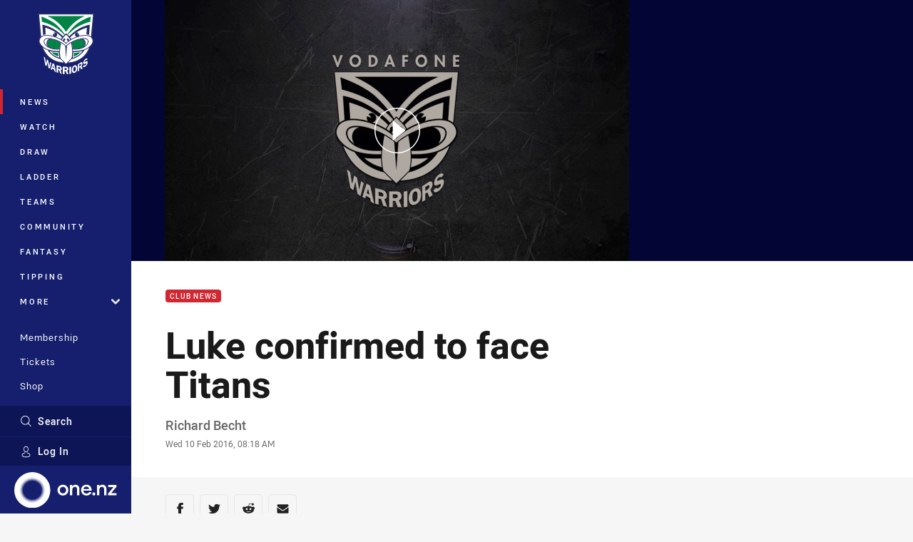

--- FILE ---
content_type: text/html; charset=utf-8
request_url: https://www.google.com/recaptcha/api2/aframe
body_size: 183
content:
<!DOCTYPE HTML><html><head><meta http-equiv="content-type" content="text/html; charset=UTF-8"></head><body><script nonce="lBSz4PeoGOY-SnG7sIbP8A">/** Anti-fraud and anti-abuse applications only. See google.com/recaptcha */ try{var clients={'sodar':'https://pagead2.googlesyndication.com/pagead/sodar?'};window.addEventListener("message",function(a){try{if(a.source===window.parent){var b=JSON.parse(a.data);var c=clients[b['id']];if(c){var d=document.createElement('img');d.src=c+b['params']+'&rc='+(localStorage.getItem("rc::a")?sessionStorage.getItem("rc::b"):"");window.document.body.appendChild(d);sessionStorage.setItem("rc::e",parseInt(sessionStorage.getItem("rc::e")||0)+1);localStorage.setItem("rc::h",'1769908326784');}}}catch(b){}});window.parent.postMessage("_grecaptcha_ready", "*");}catch(b){}</script></body></html>